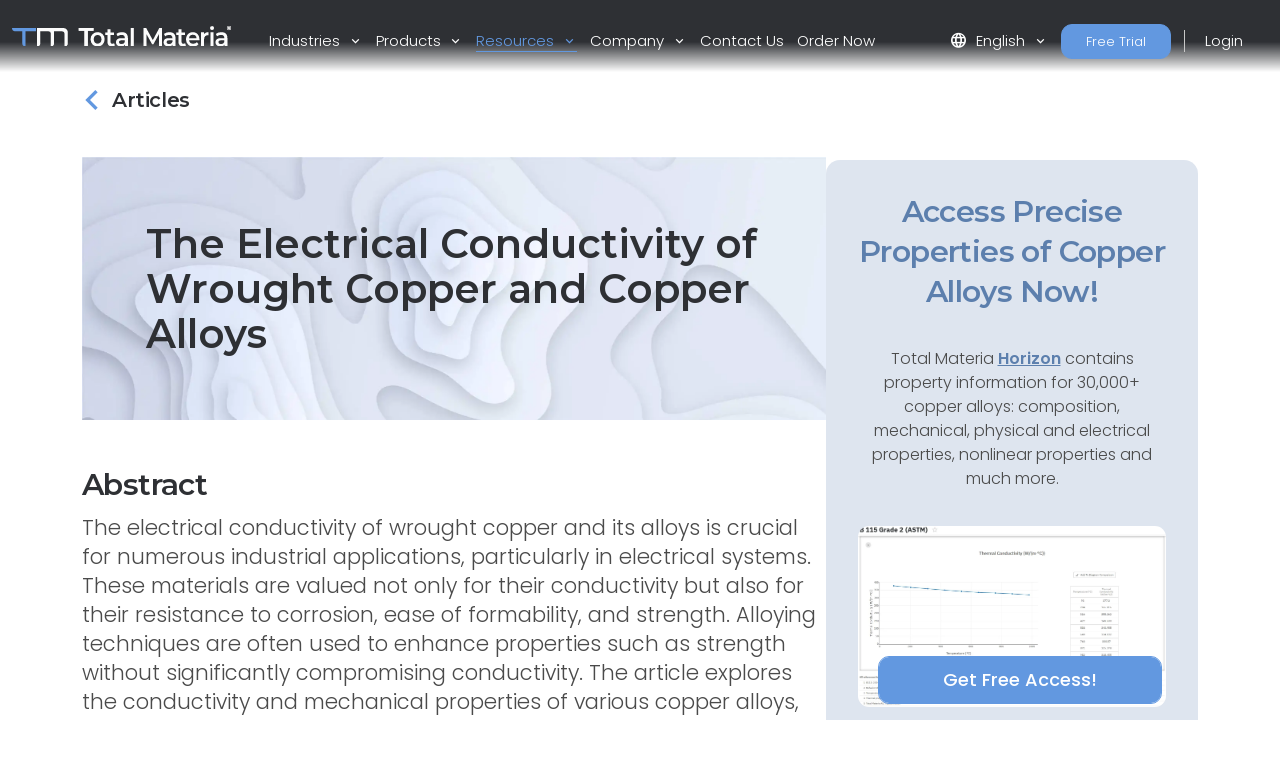

--- FILE ---
content_type: text/html; charset=utf-8
request_url: https://www.totalmateria.com/en-us/articles/electrical-conductivity-of-wrought-copper
body_size: 17083
content:
<!DOCTYPE html>
<head>
    <meta charset="UTF-8">
    <meta name="viewport" content="width=device-width, initial-scale=1, maximum-scale=1" />
    <link rel="apple-touch-icon" sizes="57x57" href="/img/favicon/totalmateria.ico/apple-icon-57x57.png" />
    <link rel="apple-touch-icon" sizes="60x60" href="/img/favicon/totalmateria.ico/apple-icon-60x60.png" />
    <link rel="apple-touch-icon" sizes="72x72" href="/img/favicon/totalmateria.ico/apple-icon-72x72.png" />
    <link rel="apple-touch-icon" sizes="76x76" href="/img/favicon/totalmateria.ico/apple-icon-76x76.png" />
    <link rel="apple-touch-icon" sizes="114x114" href="/img/favicon/totalmateria.ico/apple-icon-114x114.png" />
    <link rel="apple-touch-icon" sizes="120x120" href="/img/favicon/totalmateria.ico/apple-icon-120x120.png" />
    <link rel="apple-touch-icon" sizes="144x144" href="/img/favicon/greenline.ico/apple-icon-144x144.png" />
    <link rel="apple-touch-icon" sizes="152x152" href="/img/favicon/totalmateria.ico/apple-icon-152x152.png" />
    <link rel="apple-touch-icon" sizes="180x180" href="/img/favicon/totalmateria.ico/apple-icon-180x180.png" />
    <link rel="icon" type="image/png" sizes="192x192" href="/img/favicon/totalmateria.ico/android-icon-192x192.png" />
    <link rel="icon" type="image/png" sizes="32x32" href="/img/favicon/totalmateria.ico/favicon-32x32.png" />
    <link rel="icon" type="image/png" sizes="96x96" href="/img/favicon/totalmateria.ico/favicon-96x96.png" />
    <link rel="icon" type="image/png" sizes="16x16" href="/img/favicon/totalmateria.ico/favicon-16x16.png" />
    <link rel="manifest" href="/img/favicon/totalmateria.ico/manifest.json" />
    <title>electrical conductivity of wrought copper | Total Materia</title>
    <meta name="description" content="Explore the versatile uses of copper and its alloys, highlighting their key properties such as electrical conductivity, thermal conductivity, and strength. Discover how alloying can enhance these properties for various applications." />
        <meta name="keywords" content=" uses of copper, copper alloys, electrical conductivity, thermal conductivity, alloying." />
    <meta name="msapplication-TileColor" content="#ffffff" />
    <meta name="msapplication-TileImage" content="/img/favicon/totalmateria.ico/ms-icon-144x144.png" />
    <meta name="theme-color" content="#ffffff" />
    <link rel="preconnect" href="https://fonts.googleapis.com">
    <link rel="preconnect" crossorigin href="https://fonts.gstatic.com">
    <link rel="stylesheet" href="https://fonts.googleapis.com/css2?family=Material&#x2B;Symbols&#x2B;Outlined" />
    <link rel="stylesheet" href="https://fonts.googleapis.com/css2?family=Montserrat:wght@200;400;500;600;700&amp;family=Poppins:wght@300;400;500;600&amp;display=swap">
    <link rel="stylesheet" href="https://cdnjs.cloudflare.com/ajax/libs/font-awesome/6.1.0/css/all.min.css">
    <link rel="stylesheet" href="/css/font-awesome.css" />
    <link rel="stylesheet" href="/css/aos.css" />
    <link rel="stylesheet" href="/css/tm-icons.css" />
    <link rel="stylesheet" href="/css/theme.css" />
    <link rel="stylesheet" defer href="https://cdnjs.cloudflare.com/ajax/libs/magnific-popup.js/1.1.0/magnific-popup.min.css">
    <script defer src="https://cdnjs.cloudflare.com/ajax/libs/magnific-popup.js/1.1.0/jquery.magnific-popup.min.js"></script>
    <!-- Data Layer Implementation -->
    <script>
        window.dataLayer = window.dataLayer || [{
            page: {
                info: getCurrentPageInfo()
            }
        }];

        function getCurrentPageInfo() {
            const culture = "en-US";
            const env = "Production";
            const baseUrl = "https://www.totalmateria.com";
            const shouldUseDynamicValues = "False" === "True";

            let canonicalUrl = "";
            let canonicalPath = "";

            try {
                if (shouldUseDynamicValues) {
                    const currentUrl = window.location.href;
                    const urlParts = currentUrl.split('/');

                    const domainIndex = 2;
                    const pathStartIndex = domainIndex + 1;

                    urlParts[0] = 'https:';
                    urlParts[domainIndex] = 'www.totalmateria.com';

                    if (pathStartIndex < urlParts.length) {
                        urlParts[pathStartIndex] = 'en-us';
                    } else {
                        urlParts.push('en-us');
                    }

                    canonicalUrl = urlParts.join('/');
                    canonicalPath = '/' + urlParts.slice(pathStartIndex).join('/');
                } else {
                    canonicalUrl = "https://webapp-tm-website-us.azurewebsites.net/en-us/articles/electrical-conductivity-of-wrought-copper/";
                    if (canonicalUrl) {
                        const url = new URL(canonicalUrl);
                        const pathname = url.pathname;

                        canonicalUrl = baseUrl + pathname + url.search + url.hash;
                        const parts = pathname.split('/');
                        if (parts.length > 2 && parts[1].toLowerCase().includes('-')) {
                            canonicalPath = '/' + parts.slice(2).join('/');
                        }
                    }
                }
            } catch (e) {
                console.error('Error processing URL:', e);
            }

            return {
                language_version: culture,
                category_1: getPageCategory(),
                test_variant: getPageVariant(),
                canonical_url: canonicalUrl,
                canonical_path: canonicalPath,
                environment: env
            };
        }

        function getPageVariant() {
            const analyticsMarker = "";
            if (analyticsMarker && analyticsMarker !== "") {              
                return analyticsMarker;
            }
            const contentTypeAlias = "articlePage";
            const match = contentTypeAlias.toLowerCase().match(/v(\d+)$/);
            return match ? match[1] : "-";
        }

        function getPageCategory() {
            const choosePageType = "";
            const contentName = "articlePage";

            if (choosePageType && choosePageType !== "null") {
                return choosePageType;
            }
            return contentName === "home" ? "homepage" : contentName;
        }

        function getElementDetails(element, eventType) {
            const baseUrl = "https://www.totalmateria.com";
            let targetUrl = "";
            let isExternal = false;

            if (element.hasAttribute('href')) {
                targetUrl = element.href;
                isExternal = !targetUrl.includes(window.location.hostname);

                if (!isExternal) {
                    try {
                        const url = new URL(targetUrl);
                        targetUrl = baseUrl + url.pathname + url.search + url.hash;
                    } catch (e) {
                        console.error('Error processing URL:', e);
                    }
                }
            } else {

                try {
                    const currentUrl = new URL(window.location.href);
                    targetUrl = baseUrl + currentUrl.pathname + currentUrl.search + currentUrl.hash;
                    isExternal = false;

                    if (element.hasAttribute('data-url')) {
                        targetUrl = element.getAttribute('data-url');
                        isExternal = !targetUrl.includes(window.location.hostname);

                        if (!isExternal) {
                            const url = new URL(targetUrl);
                            targetUrl = baseUrl + url.pathname + url.search + url.hash;
                        }
                    }
                } catch (e) {
                    console.error('Error processing URL:', e);
                    targetUrl = window.location.href;
                }
            }

            const section = element.closest('header') ? 'header' :
                element.closest('footer') ? 'footer' :
                element.closest('nav') ? 'navigation' : 'content';

            const elementText = element.innerText.trim()
                .replace('arrow_right_alt', '')
                .replace('chevron_right', '')
                .replace('sync_alt', '')
                .trim() || element.getAttribute('aria-label') || 'Unknown';

            window.dataLayer.push({
                event: eventType,
                element: {
                    section: section,
                    CTA: elementText,
                    target_url: targetUrl,
                    element_id: element.id || '',
                    external_url: isExternal
                }
            });
        }

        function getValidationErrors(form) {
            const invalidFields = Array.from(form.querySelectorAll(':invalid'));
            return invalidFields.map(field => {
                const fieldName = field.name || field.id || 'unknown';
                return field.validity.valueMissing ? `${fieldName}_emp` : `${fieldName}_inc`;
            }).join('|');
        }

        function getFormName(form) {
            if (form.querySelector('input[type="password"]') ||
                form.id.includes('login') ||
                form.className.includes('login')) {
                return 'login form';
            }

            if (form.id.includes('register') ||
                form.className.includes('register') ||
                form.className.includes('registration')) {
                return 'registration form';
            }

            return form.getAttribute('name') || form.id || 'unknown form';
        }

        function handleClick(event) {
            const clickedElement = event.target.closest('a, button, [role="tab"], .tab');
            if (clickedElement) {
                if (clickedElement.matches('[role="tab"], .tab')) {
                    getElementDetails(clickedElement, 'tab_click');
                } else if (clickedElement.matches('a')) {
                    getElementDetails(clickedElement, 'link_click');
                } else if (clickedElement.matches('button')) {
                    getElementDetails(clickedElement, 'button_click');
                }
            }
        }

        document.addEventListener('DOMContentLoaded', function() {

            document.addEventListener('click', handleClick);

            document.addEventListener('click', function(event) {
                const target = event.target;
                if (target.matches('input, select:not(.select2-hidden-accessible), textarea')) {
                    const form = target.closest('form');
                    if (form) {
                        window.dataLayer.push({
                            event: 'form_interaction',
                            form: {
                                name: getFormName(form),
                                field_name: target.name || target.id || 'unknown'
                            }
                        });
                    }
                }
            });

            if (window.jQuery) {
                $(document).on('select2:select select2:unselect', function(event) {
                    const selectElement = event.target;
                    const form = selectElement.closest('form');

                    if (form) {
                        window.dataLayer.push({
                            event: 'form_interaction',
                            form: {
                                name: getFormName(form),
                                field_name: selectElement.name || selectElement.id || 'unknown'
                            }
                        });
                    }
                });
            }

            document.addEventListener('submit', function(event) {
                const form = event.target;
                if (form && form.tagName.toLowerCase() === 'form') {
                    const isValid = form.checkValidity();
                    const validationErrors = isValid ? '' : getValidationErrors(form);

                    window.dataLayer.push({
                        event: 'form_submit',
                        form: {
                            name: getFormName(form),
                            submit_status: isValid ? 'success' : 'error',
                            validation_errors: validationErrors
                        }
                    });
                }
            });
        });

        window.addEventListener('popstate', function() {
            window.dataLayer.push({
                page: {
                    info: getCurrentPageInfo()
                }
            });
        });

        const originalPushState = history.pushState;
        history.pushState = function() {
            originalPushState.apply(this, arguments);
            window.dataLayer.push({
                page: {
                    info: getCurrentPageInfo()
                }
            });
        };

        const originalReplaceState = history.replaceState;
        history.replaceState = function() {
            originalReplaceState.apply(this, arguments);
            window.dataLayer.push({
                page: {
                    info: getCurrentPageInfo()
                }
            });
        };
    </script>

    <script>
        (function (w, d, s, l, i) {
            w[l] = w[l] || []; w[l].push({
                'gtm.start':
                    new Date().getTime(), event: 'gtm.js'
            }); var f = d.getElementsByTagName(s)[0],
                j = d.createElement(s), dl = l != 'dataLayer' ? '&l=' + l : ''; j.async = true; j.src =
                    'https://www.googletagmanager.com/gtm.js?id=' + i + dl; f.parentNode.insertBefore(j, f);
        })(window, document, 'script', 'dataLayer', 'GTM-K2ZMC4GC');</script>
    <!-- End Google Tag Manager -->
    <script type="text/javascript">
        (function (c, l, a, r, i, t, y) {
            c[a] = c[a] || function () { (c[a].q = c[a].q || []).push(arguments) };
            t = l.createElement(r); t.async = 1; t.src = "https://www.clarity.ms/tag/" + i;
            y = l.getElementsByTagName(r)[0]; y.parentNode.insertBefore(t, y);
        })(window, document, "clarity", "script", "hyhqgr01zp");
    </script>

</head>
<script src="https://cdnjs.cloudflare.com/ajax/libs/jquery/3.6.1/jquery.min.js"></script>
<script>window.jQuery || document.write('<script src="/js/jquery.min.js"><\/script>')</script>
<script integrity="sha384-oBqDVmMz9ATKxIep9tiCxS/Z9fNfEXiDAYTujMAeBAsjFuCZSmKbSSUnQlmh/jp3" crossorigin="anonymous" src="https://cdn.jsdelivr.net/npm/@popperjs/core@2.11.6/dist/umd/popper.min.js"></script>
<script integrity="sha384-7VPbUDkoPSGFnVtYi0QogXtr74QeVeeIs99Qfg5YCF+TidwNdjvaKZX19NZ/e6oz" crossorigin="anonymous" src="https://cdn.jsdelivr.net/npm/bootstrap@5.2.1/dist/js/bootstrap.min.js"></script>
<script src="/js/slick.min.js"></script>
<script defer src="/js/aos.js"></script>
<script defer src="/js/custom.js"></script>
<script src="/js/pricing.js"></script>
    
<header id="header" class="fixed-top transparent">
    <nav class="navbar navbar-expand-xxl navbar-light gradient-blur-mask">
        <div class="container main-menu-container w-100 tm-main-menu-container" style="">
            <a href=/en-us/ class="logo" style="width:150px;">
                <picture class="logo">
                    <!-- Image for screens wider than 1400px -->
                    <source media="(min-width: 1400px)" srcset="/media/drrh1xqi/group-1.svg">
                    <!-- Image for screens between 740px and 1400px -->
                    <source media="(min-width: 740px)" srcset="/media/drrh1xqi/group-1.svg">
                    <!-- Default image for screens smaller than 740px -->
                    <img src="/media/vtkl3mzj/tm-logo-compact.webp" alt="TM Logo Compact (1)" class="negative ui">
                </picture>
            </a>
  <div class="d-flex ms-auto small-util-btns">
                <a class="nav-link order-link tff-small ms-auto me-3 tm-btn-transparent " id="bookAdemoSmall" aria-current="page" href="https://identity.totalmateria.com/en/register-free-trial" target="_blank">Free Trial</a>
                <a class="nav-link order-link tff-small ms-auto me-3 tm-btn-transparent " id="loginSmall" aria-current="page" target="_blank" href="https://identity.totalmateria.com/en/login" style="font-size: 16px;padding-left: 1rem; padding-right: 1rem;background-color:transparent;">Login</a>
            </div>
            <button class="navbar-toggler" type="button" data-bs-toggle="collapse" data-bs-target="#navbarToggler" aria-controls="navbarToggler" aria-expanded="false" aria-label="Toggle navigation">
                <span class="navbar-toggler-icon"></span>
            </button>           
            <div class="collapse navbar-collapse" id="navbarToggler">
                    <ul class="navbar-nav me-auto mx-xxl-auto mb-2 mb-lg-0 flex-grow-0">
                    <li class="nav-item dropdown">
                        <a class="nav-link dropdown-toggle " href="#" role="button" data-bs-toggle="dropdown" aria-expanded="false">
                            Industries
                        </a>
                        <div class="dropdown-menu solutions-menu">
                            <div class="container">
                                <div class="row">
                                    <div class="col-12 col-xxl-6 solution-divider menu-padding-80">
                                        <strong class="position-relative">Industries we Serve</strong>
                                        <div class="row">
                                                <div class="col-xxl-6">
                                                    <ul>
                                                            <li><a href="/en-us/academia-and-research/">Academia &amp; Research</a></li>
                                                            <li><a href="/en-us/aerospace-and-defense/">Aerospace &amp; Defense</a></li>
                                                            <li><a href="/en-us/energy-and-utilities/">Energy &amp; Utilities</a></li>
                                                            <li><a href="/en-us/healthcare/">Healthcare</a></li>
                                                            <li><a href="/en-us/heavy-industry/">Heavy Industry</a></li>
                                                    </ul>
                                                </div>
                                                    <div class="col-xxl-6">
                                                        <ul>
                                                                <li><a href="/en-us/high-tech/">High-Tech</a></li>
                                                                <li><a href="/en-us/inspection-and-analysis/">Inspection &amp; Analysis</a></li>
                                                                <li><a href="/en-us/marine-and-offshore/">Marine &amp; Offshore</a></li>
                                                                <li><a href="/en-us/materials-and-chemicals/">Materials &amp; Chemicals</a></li>
                                                                <li><a href="/en-us/transport-and-mobility/">Transport &amp; Mobility</a></li>
                                                        </ul>
                                                    </div>
                                        </div>
                                    </div>
                                    <div class="col-12 col-xxl-6 menu-padding-80">
                                        <strong class="position-relative">Industry Challenges</strong>
                                        <div class="row">
                                                <div class="col-xxl-6">
                                                    <ul>
                                                            <li><a href="/en-us/materials-data-management/">Materials Data Management</a></li>
                                                            <li><a href="/en-us/machine-learning-for-materials/">Machine Learning for Materials</a></li>
                                                            <li><a href="/en-us/reducing-carbon-footprint/">Reducing Carbon Footprint</a></li>
                                                            <li><a href="/en-us/navigating-material-compliance/">Navigating Material Compliance</a></li>
                                                            <li><a href="/en-us/supply-chain-complexities/">Supply Chain Complexities</a></li>
                                                    </ul>
                                                </div>
                                                    <div class="col-xxl-6">
                                                        <ul>
                                                                <li><a href="/en-us/referenced-material-data/">Referenced Material Data</a></li>
                                                                <li><a href="/en-us/material-selection/">Material Selection</a></li>
                                                                <li><a href="/en-us/material-identification/">Material Identification</a></li>
                                                        </ul>
                                                    </div>
                                        </div>
                                    </div>
                                </div>
                            </div>
                        </div>
                    </li>

                    <li class="nav-item dropdown">
                        <a class="nav-link dropdown-toggle " href="#" role="button" data-bs-toggle="dropdown" aria-expanded="false">
                            Products
                        </a>
                        <div class="dropdown-menu products-menu industries-menu">
                            <div class="container">
                                <div class="row">
                                    <div class="col-xxl-3 d-flex flex-column justify-content-between solution-divider menu-padding-80 products-menu-containers">
                                            <strong class="position-relative">Platform</strong>
                                            <ul class="tm-menu-products overview-pricing">
                                                    <li class="menu-item-pricing">
                                                        <a class="product-menu-item pricing-product-menu-item" href="/en-us/products/">
                                                            Platform Overview
                                                        </a>
                                                    </li>
                                                <li>
                                                        <a class="product-menu-item" href="/en-us/pricing/" >
                                                            Pricing
                                                    </a>
                                                </li>
                                            </ul>
                                    </div>
                                    <div class="col-xxl-9 menu-padding-80">
                                            <strong class="position-relative">Products</strong>
                                            <ul class="tm-menu-products" style="display:flex; flex-wrap:nowrap;">
                                                    <li style="display: inline-block;margin-right:1rem;">
                                                        <a class="product-menu-item" href="/en-us/horizon/">
                                                            <i class="prod-icon horizon-icon "></i>
                                                            Horizon
                                                        </a>
                                                    </li>
                                                    <li style="display: inline-block;margin-right:1rem;">
                                                        <a class="product-menu-item" href="/en-us/integrator/">
                                                            <i class="prod-icon integrator-icon "></i>
                                                            Integrator
                                                        </a>
                                                    </li>
                                                    <li style="display: inline-block;margin-right:1rem;">
                                                        <a class="product-menu-item" href="/en-us/predictor/">
                                                            <i class="prod-icon predictor-icon "></i>
                                                            Predictor
                                                        </a>
                                                    </li>
                                                    <li style="display: inline-block;margin-right:1rem;">
                                                        <a class="product-menu-item" href="/en-us/green-line/">
                                                            <i class="prod-icon green-line-icon "></i>
                                                            Green Line
                                                        </a>
                                                    </li>
                                            </ul>
                                    </div>
                                </div>
                            </div>
                        </div>
                    </li>

                    <li class="nav-item dropdown">
                        <a class="nav-link dropdown-toggle active" href="#" role="button" data-bs-toggle="dropdown" aria-expanded="false">
                            Resources
                        </a>
                        <div class="dropdown-menu resources-menu">
                            <div class="container">
                                <div class="row menu-padding-80">
                                    <div class="col-12 col-lg-3">

                                                <strong class="title">Learn</strong>
                                                <ul>
                                                            <li><a href=/en-us/articles/>Articles</a></li>
                                                            <li><a href=/en-us/customer-stories/>Customer Stories</a></li>
                                                            <li><a href=/en-us/material-basics-properties/>Material Basics</a></li>
                                                            <li><a href=/en-us/documentation/>Documentation</a></li>
                                                            <li><a href=/en-us/news-and-events/>News And Events</a></li>
                                                            <li><a href=/en-us/faq/>FAQs</a></li>
                                                </ul>
                                    </div>
                                            <div class="col-12 col-lg-4">
                                                <a href=/en-us/guided-tours/ class="resources-title-link">
                                                    <strong class="position-relative">Guided Tours</strong>
                                                    <br>
                                                    <u>View All</u>
                                                </a>
                                                        <div class="resources-articles-menu">
                                                            <a href="/en-us/watch-now-page/?watchNowTypeKey=ad099bf3-26d6-4282-a0c8-4f89ec054fb5&amp;cardId=9aacdad2-1bae-4531-ae2e-623ced0514e0&amp;watchNowChildsType=gudiedToursPageCard" class="resource-link">
                                                                <div class="row align-items-end">
                                                                    <div class="col-12 col-lg-auto">
                                                                        <figure class="article-image zoom">
                                                                            <img src=/media/mt5pkbgb/co2-video-cover.webp alt="Co2 Video Cover" style="max-width:100px;" />
                                                                        </figure>
                                                                    </div>
                                                                    <div class="col-12 col-lg-auto my-auto">
                                                                        <span>Carbon Footprint</span>
                                                                    </div>
                                                                </div>
                                                            </a>
                                                        </div>
                                                        <div class="resources-articles-menu">
                                                            <a href="/en-us/watch-now-page/?watchNowTypeKey=ad099bf3-26d6-4282-a0c8-4f89ec054fb5&amp;cardId=e83f9767-92f5-410c-aab2-604649af9fbb&amp;watchNowChildsType=gudiedToursPageCard" class="resource-link">
                                                                <div class="row align-items-end">
                                                                    <div class="col-12 col-lg-auto">
                                                                        <figure class="article-image zoom">
                                                                            <img src=/media/hdqj4vqo/horizon-video-cover.webp alt="Horizon Video Cover" style="max-width:100px;" />
                                                                        </figure>
                                                                    </div>
                                                                    <div class="col-12 col-lg-auto my-auto">
                                                                        <span>Mechanical Properties</span>
                                                                    </div>
                                                                </div>
                                                            </a>
                                                        </div>
                                            </div>
                                            <div class="col-12 col-lg-4">
                                                <a href=/en-us/webinars-recordings/ class="resources-title-link">
                                                    <strong class="position-relative">Webinars</strong>
                                                    <br>
                                                    <u>View All</u>
                                                </a>
                                                        <div class="resources-articles-menu">
                                                            <a href="/en-us/watch-now-page/?watchNowTypeKey=4a1f89c8-34a0-446c-8c2f-4676ea341283&amp;cardId=2e476af0-edbc-4cc0-9292-ec53c1cde177&amp;watchNowChildsType=webinarsPageCard" class="resource-link">
                                                                <div class="row align-items-end">
                                                                    <div class="col-12 col-lg-auto">
                                                                        <figure class="article-image zoom">
                                                                            <img src=/media/ik5hude3/global-webinar-header.jpg alt="Global Webinar Header" style="max-width:100px;" />
                                                                        </figure>
                                                                    </div>
                                                                    <div class="col-12 col-lg-auto my-auto">
                                                                        <span>General Total Materia Webinar</span>
                                                                    </div>
                                                                </div>
                                                            </a>
                                                        </div>
                                                        <div class="resources-articles-menu">
                                                            <a href="/en-us/watch-now-page/?watchNowTypeKey=4a1f89c8-34a0-446c-8c2f-4676ea341283&amp;cardId=5b49b1ef-2902-4ca8-9f92-56a8825b52a6&amp;watchNowChildsType=webinarsPageCard" class="resource-link">
                                                                <div class="row align-items-end">
                                                                    <div class="col-12 col-lg-auto">
                                                                        <figure class="article-image zoom">
                                                                            <img src=/media/2i5fgnju/green-line-webinar-header.jpg alt="Green Line Webinar Header" style="max-width:100px;" />
                                                                        </figure>
                                                                    </div>
                                                                    <div class="col-12 col-lg-auto my-auto">
                                                                        <span>Green Line Webinar</span>
                                                                    </div>
                                                                </div>
                                                            </a>
                                                        </div>
                                            </div>
                                </div>
                            </div>
                        </div>
                    </li>
                  

                    <li class="nav-item dropdown">
                        <a class="nav-link dropdown-toggle " href="#" role="button" data-bs-toggle="dropdown" aria-expanded="false">
                            Company
                        </a>
                        <div class="dropdown-menu products-menu tm-company-menu industries-menu">
                            <div class="container">
                                <div class="row ">
                                    <div class="col-auto menu-padding-80 w-100">
                                        <strong> Company</strong>
                                            <ul class="d-flex company-menu justify-content-between">
                                                    <li>
                                                        <a class="position-relative" href=/en-us/about-us/>About Us</a>
                                                    </li>
                                                    <li>
                                                        <a class="position-relative" href=/en-us/trust-and-security/>Trust and Security</a>
                                                    </li>
                                                    <li>
                                                        <a class="position-relative" href=/en-us/partners/>Partners</a>
                                                    </li>
                                                    <li>
                                                        <a class="position-relative" href=/en-us/customers/>Customers</a>
                                                    </li>
                                                    <li>
                                                        <a class="position-relative" href=/en-us/locations/>Locations</a>
                                                    </li>
                                            </ul>
                                    </div>
                                </div>
                            </div>
                        </div>
                    </li>
                    <li class="nav-item">
                        <a class="nav-link " href=/en-us/contact-us/ aria-disabled="true">Contact Us</a>
                    </li>
                        <li class="nav-item">
                            <a class="nav-link " href=/en-us/order-now/ aria-disabled="true">Order Now</a>
                        </li>
                </ul>
                    <ul class="navbar-nav me-auto mb-2 mb-lg-0 flex-grow-0 mx-xxl-auto" style=" ">
                        <li class="nav-item dropdown" style="">
                            <a class="nav-link dropdown-toggle" href="#" role="button" data-bs-toggle="dropdown" aria-expanded="false">
                                <span class="material-symbols-outlined">language</span>English
                            </a>
                            <div class="dropdown-menu languages-menu">
                                <div class="lng-label">
                                    <strong class="lang-title">CHOOSE LANGUAGE</strong>
                                </div>
                                <ul>
                                                        <li class="current language-selector" data-lang="en-us ">
                                                            <a href="/en-us/articles/electrical-conductivity-of-wrought-copper/">English</a>
                                                        </li>
                                                        <li class="language-selector" data-lang="de ">
                                                            <a href="/de/articles/electrical-conductivity-of-wrought-copper/">Deutsch</a>
                                                        </li>
                                                        <li class="language-selector" data-lang="fr ">
                                                            <a href="/fr/articles/electrical-conductivity-of-wrought-copper/">Fran&#xE7;ais</a>
                                                        </li>
                                                        <li class="language-selector" data-lang="it ">
                                                            <a href="/it/articles/electrical-conductivity-of-wrought-copper/">Italiano</a>
                                                        </li>
                                                        <li class="language-selector" data-lang="es ">
                                                            <a href="/es/articles/electrical-conductivity-of-wrought-copper/">Espa&#xF1;ol</a>
                                                        </li>
                                                        <li class="language-selector" data-lang="pt ">
                                                            <a href="/pt/articles/electrical-conductivity-of-wrought-copper/">Portugu&#xEA;s</a>
                                                        </li>
                                                        <li class="language-selector" data-lang="pl ">
                                                            <a href="/pl/articles/electrical-conductivity-of-wrought-copper/">Polski</a>
                                                        </li>
                                                        <li class="language-selector" data-lang="tr ">
                                                            <a href="/tr/articles/electrical-conductivity-of-wrought-copper/">T&#xFC;rk&#xE7;e</a>
                                                        </li>
                                                        <li class="language-selector" data-lang="ru ">
                                                            <a href="/ru/articles/electrical-conductivity-of-wrought-copper/">&#x420;&#x443;&#x441;&#x441;&#x43A;&#x438;&#x439;</a>
                                                        </li>
                                                        <li class="language-selector" data-lang="ja ">
                                                            <a href="/ja/articles/electrical-conductivity-of-wrought-copper/">&#x65E5;&#x672C;&#x8A9E;</a>
                                                        </li>
                                                        <li class="language-selector" data-lang="zh ">
                                                            <a href="/zh/articles/electrical-conductivity-of-wrought-copper/">&#x4E2D;&#x6587;</a>
                                                        </li>
                                </ul>
                            </div>
                        </li>
                            <li class="nav-item">
                                <a class="nav-link order-link mt-xxl-0 mt-3 tm-btn-transparent " id="bookAdemo" aria-current="page" href="https://identity.totalmateria.com/en/register-free-trial" target="_blank">Free Trial</a>
                            </li>
                            <li class="nav-item me-xxl-0">
                                <a class="nav-link login-link" target="_blank" href="https://identity.totalmateria.com/en/login">Login</a>
                            </li>
                    </ul>
               
                 </div>
        </div>
    </nav>
</header>
    <html dir="ltr" lang="en">
<body class="article">
    <noscript>
    <iframe src="https://www.googletagmanager.com/ns.html?id=GTM-K2ZMC4GC"
            height="0" width="0" style="display:none;visibility:hidden"></iframe>
</noscript>
    <section class="article-top">
        <div class="container article-sidebar-cta">
            <div class="flex-2">
                <div class="text-left articles-panel">
                    <ol class="breadcrumbs" itemscope itemtype="https://schema.org/BreadcrumbList">
                                <li itemprop="itemListElement" itemscope itemtype="https://schema.org/ListItem">
                                    <a itemprop="item" class="d-flex" href=/en-us/articles/>
                                        <span class="material-symbols-outlined back-articles" style="margin-left:-10px !important;">chevron_left</span> <span itemprop="name" class="category-title d-flex align-items-center">Articles</span>
                                    </a>
                                </li>
                    </ol>
                </div>
                <div class="row">
                    <div class="col-12">
                        <h1 class="article-title" style="background-image:url(/media/lwofqcgg/article-banner.webp);" itemprop="name">The Electrical Conductivity of Wrought Copper and Copper Alloys</h1>
                        <div>
                            <div class="intro-text" itemprop="abstract">
                                <h2>Abstract</h2>
                                <p><p>The electrical conductivity of wrought copper and its alloys is crucial for numerous industrial applications, particularly in electrical systems. These materials are valued not only for their conductivity but also for their resistance to corrosion, ease of formability, and strength. Alloying techniques are often used to enhance properties such as strength without significantly compromising conductivity. The article explores the conductivity and mechanical properties of various copper alloys, including electrolytic tough pitch copper, chromium copper, and beryllium copper, and discusses their suitability for different applications based on conductivity, machinability, and resistance to environmental factors.</p></p>
                            </div>
                            <hr />
                            <h2>Introduction to the Electrical Conductivity of Copper and Copper Alloys</h2>
<p>The key properties of copper and copper alloys, which determine their applications, include electrical conductivity, thermal conductivity, corrosion resistance, machinability, fatigue resistance, malleability, formability, and strength. In addition, copper's attractive color, nonmagnetic nature, and ease of finishing (through plating or lacquering) make it a versatile material. Copper is also easily welded, brazed, and soldered, adding to its utility in various industries.</p>
<h2>Key Properties of Copper and Copper Alloys</h2>
<p>When improving certain properties, especially strength, without compromising other important characteristics, alloying often provides the solution. Common commercial materials such as brass, bronze, copper-nickel alloys, and special bronzes are designed to enhance these properties while maintaining copper's fundamental benefits.<br><br>The electrical conductivity of copper is its most significant property, particularly in electrical applications. Copper's high conductivity is combined with its resistance to corrosion and its ease of formability. Even with very high conductivity, a material that is difficult to draw or fabricate easily or is prone to corrosion would be unsuitable for the electrical industry.</p>
<h2>Impact of Alloying on Copper's Conductivity and Strength</h2>
<p>Electrolytic tough pitch copper (ETP) is the preferred material for current-carrying components, with conductivity of 101% IACS (International Annealed Copper Standard) in the soft temper and a tensile strength of 220 MPa. In spring-rolled temper, the conductivity drops to 97%, but the tensile strength rises to 345 to 380 MPa. When exposed to temperatures above 200°C, ETP copper softens, reducing tensile strength to 240-300 MPa.<br><br>Silver-bearing copper alloys, such as silver-bearing tough pitch copper, resist softening up to around 340°C, making them suitable for highly stressed components like turbo generator windings and high-speed commutators.</p>
<h2>Applications of Copper and Copper Alloys in Electrical Systems</h2>
<p>Copper alloys are indispensable in the electrical industry due to their excellent conductivity and other beneficial properties, such as machinability and corrosion resistance. Electrolytic tough pitch copper is preferred for conductors, while chromium copper and beryllium copper are used in applications requiring higher tensile strength. These alloys are essential for electrical systems, from power transmission cables to electronic components.</p>
<h2>Common Copper Alloys and Their Electrical Conductivity</h2>
<p>Table 1 provides the nominal compositions of various wrought copper materials, including electrolytic tough pitch copper (ETP), phosphorized copper, oxygen-free copper, and several others. The corresponding electrical conductivity of these alloys is shown in Table 2, highlighting how alloying affects the material's performance in electrical applications.</p>
<p><strong>Table 1.</strong> Nominal composition of Wrought Copper Materials</p>
<table border="1" width="100%" class="styled-table" style="border-collapse: collapse; width: 100%; border-width: 2px; height: 286px;">
<tbody>
<tr valign="Middle" style="background-color: #012935; color: #ffffff;">
<td width="45%" style="text-align: left; border-color: #ffffff;"><strong>Alloy</strong></td>
<td width="55%" style="text-align: left; border-color: #ffffff;"><strong>Composition</strong></td>
</tr>
<tr style="background-color: #d7dde1;">
<td colspan="2" style="text-align: left;"><strong>Coppers</strong></td>
</tr>
<tr style="background-color: #ffffff;">
<td style="text-align: left;">Electrolytic tough pitch (ETP)</td>
<td style="text-align: left;">99.90 Cu - 0.04 O</td>
</tr>
<tr style="background-color: #ffffff;">
<td style="text-align: left;">Phosphorized. high residual phosphorus (DHP)</td>
<td style="text-align: left;">99.90 Cu - 0.02 P</td>
</tr>
<tr style="background-color: #ffffff;">
<td style="text-align: left;">Phosphorized, low residual phosphorus (DLP)</td>
<td style="text-align: left;">99.90 Cu - 0.005 P</td>
</tr>
<tr style="background-color: #ffffff;">
<td style="text-align: left;">Lake</td>
<td style="text-align: left;">Cu - 8 oz/t Ag</td>
</tr>
<tr style="background-color: #ffffff;">
<td style="text-align: left;">Silver-bearing (10-15)</td>
<td style="text-align: left;">Cu - 10 to 15 oz/t Ag</td>
</tr>
<tr style="background-color: #ffffff;">
<td style="text-align: left;">Sliver-bearing (25-30)</td>
<td style="text-align: left;">Cu - 25 to 30 oz/t Ag</td>
</tr>
<tr style="background-color: #ffffff;">
<td style="text-align: left;">Oxygen-free (OF) (no residual deoxidants)</td>
<td style="text-align: left;">99.92 Cu (min)</td>
</tr>
<tr style="background-color: #ffffff;">
<td style="text-align: left;">Free-cutting</td>
<td style="text-align: left;">99Cu - 1 Pb</td>
</tr>
<tr style="background-color: #ffffff;">
<td style="text-align: left;">Free-cutting</td>
<td style="text-align: left;">99.5 Cu - 0.5 Te</td>
</tr>
<tr style="background-color: #ffffff;">
<td style="text-align: left;">Free-cutting</td>
<td style="text-align: left;">99.4 Cu - 0.6 Se</td>
</tr>
<tr style="background-color: #ffffff;">
<td style="text-align: left;">Chromium copper (heat treatable)</td>
<td style="text-align: left;">Cu+Cr and Ag or Zn</td>
</tr>
<tr style="background-color: #ffffff;">
<td style="text-align: left;">Cadmium copper</td>
<td style="text-align: left;">99 Cu - 1 Cd</td>
</tr>
<tr style="background-color: #ffffff;">
<td style="text-align: left;">Tellurium-nickel copper (heat treatable)</td>
<td style="text-align: left;">98.4 Cu - 1.1 Ni - 0.5 Te</td>
</tr>
<tr style="background-color: #ffffff;">
<td style="text-align: left;">Beryllium copper (heat treatable)</td>
<td style="text-align: left;">Cu - 2 Be - 0.25 Co or 0.35 Ni</td>
</tr>
<tr style="background-color: #d7dde1;">
<td colspan="2" style="text-align: left;"><strong>Plain Brasses</strong></td>
</tr>
<tr style="background-color: #ffffff;">
<td style="text-align: left;">Gliding %</td>
<td style="text-align: left;">95 Cu - 5 Zn</td>
</tr>
<tr style="background-color: #ffffff;">
<td style="text-align: left;">Commercial bronze 90%</td>
<td style="text-align: left;">90 Cu - 10 Zn</td>
</tr>
<tr style="background-color: #ffffff;">
<td style="text-align: left;">Red brass 85%</td>
<td style="text-align: left;">85 Cu - 15 Zn</td>
</tr>
<tr style="background-color: #ffffff;">
<td style="text-align: left;">Low brass 80%</td>
<td style="text-align: left;">80 Cu - 20 Zn</td>
</tr>
<tr style="background-color: #ffffff;">
<td style="text-align: left;">Cartridge brass 70%</td>
<td style="text-align: left;">70 Cu - 30 Zn</td>
</tr>
<tr style="background-color: #ffffff;">
<td style="text-align: left;">Yellow brass 65%</td>
<td style="text-align: left;">65 Cu - 35 Zn</td>
</tr>
<tr style="background-color: #ffffff;">
<td style="text-align: left;">Muntz metal</td>
<td style="text-align: left;">60 Cu - 40 Zn</td>
</tr>
<tr style="background-color: #d7dde1;">
<td colspan="2" style="text-align: left;"><strong>Free-Cutting Brasses</strong></td>
</tr>
<tr style="background-color: #ffffff;">
<td style="text-align: left;">Leaded commercial bronze (rod)</td>
<td style="text-align: left;">89 Cu - 9.25 Zn - 1.75 Pb</td>
</tr>
<tr style="background-color: #ffffff;">
<td style="text-align: left;">Leaded brass strip (B121-3)</td>
<td style="text-align: left;">65 Cu - 34 Zn - 1 Pb</td>
</tr>
<tr style="background-color: #ffffff;">
<td style="text-align: left;">Leaded brass strip (B121-5)</td>
<td style="text-align: left;">65 Cu - 33 Zn - 2 Pb</td>
</tr>
<tr style="background-color: #ffffff;">
<td style="text-align: left;">Leaded brass tube (B135-3)</td>
<td style="text-align: left;">66 Cu - 33.5 Zn - 0.5 Pb</td>
</tr>
<tr style="background-color: #ffffff;">
<td style="text-align: left;">Leaded brass tube (B135-4)</td>
<td style="text-align: left;">66 Cu - 32.4 Zn - 1.6 Pb</td>
</tr>
<tr style="background-color: #ffffff;">
<td style="text-align: left;">Medium-leaded brass rod</td>
<td style="text-align: left;">64.5 Cu - 34.5 Zn - 1 Pb</td>
</tr>
<tr style="background-color: #ffffff;">
<td style="text-align: left;">High-leaded brass rod</td>
<td style="text-align: left;">62.5 Cu - 35.75 Zn - 1.75 Pb</td>
</tr>
<tr style="background-color: #ffffff;">
<td style="text-align: left;">Free-cutting brass rod (B16)</td>
<td style="text-align: left;">61.5 Cu - 35.5 Zn - 3 Pb</td>
</tr>
<tr style="background-color: #ffffff;">
<td style="text-align: left;">Forging brass</td>
<td style="text-align: left;">60 Cu - 38 Zn - 2 Pb</td>
</tr>
<tr style="background-color: #ffffff;">
<td style="text-align: left;">Architectural bronze</td>
<td style="text-align: left;">57 Cu - 40 Zn - 3 Pb</td>
</tr>
<tr style="background-color: #d7dde1;">
<td colspan="2" style="text-align: left;"><strong>Miscellaneous Brasses</strong></td>
</tr>
<tr style="background-color: #ffffff;">
<td style="text-align: left;">Admiralty (inhibited)</td>
<td style="text-align: left;">71 Cu - 28 Zn -1 Sn</td>
</tr>
<tr style="background-color: #ffffff;">
<td style="text-align: left;">Naval brass</td>
<td style="text-align: left;">60 Cu - 39.25 Zn - 0.75 Sn</td>
</tr>
<tr style="background-color: #ffffff;">
<td style="text-align: left;">Leaded naval brass</td>
<td style="text-align: left;">60 Cu - 37.5 Zn - 1.75 Pb - 0.75 Sn</td>
</tr>
<tr style="background-color: #ffffff;">
<td style="text-align: left;">Aluminum brass (inhibited)</td>
<td style="text-align: left;">76 Cu - 22 Zn - 2 Al</td>
</tr>
<tr style="background-color: #ffffff;">
<td style="text-align: left;">Manganese brass</td>
<td style="text-align: left;">70 Cu - 28.7 Zn - 1.3 Mn</td>
</tr>
<tr style="background-color: #ffffff;">
<td style="text-align: left;">Manganese bronze rod A (B138)</td>
<td style="text-align: left;">58.5 Cu - 39 Zn - 1.4 Fe - 1 Sn - 0.1 Mn</td>
</tr>
<tr style="background-color: #ffffff;">
<td style="text-align: left;">Manganese bronze rod B (B138)</td>
<td style="text-align: left;">65.5 Cu - 23.3 Zn - 4.5 Al - 3.7 Mn - 3 Fe</td>
</tr>
<tr style="background-color: #d7dde1;">
<td colspan="2" style="text-align: left;"><strong>Phosphor Bronzes</strong></td>
</tr>
<tr style="background-color: #ffffff;">
<td style="text-align: left;">Grade A</td>
<td style="text-align: left;">95 Cu - 5 Sn</td>
</tr>
<tr style="background-color: #ffffff;">
<td style="text-align: left;">Grade B (rod, B139, alloy B1)</td>
<td style="text-align: left;">94 Cu - 5 Sn - 1 Pb</td>
</tr>
<tr style="background-color: #ffffff;">
<td style="text-align: left;">Grade C</td>
<td style="text-align: left;">92 Cu - 8 Sn</td>
</tr>
<tr style="background-color: #ffffff;">
<td style="text-align: left;">Grade D</td>
<td style="text-align: left;">90 Cu - 10 Sn</td>
</tr>
<tr style="background-color: #ffffff;">
<td style="text-align: left;">Grade E</td>
<td style="text-align: left;">98.75 Cu - 1.25 Sn</td>
</tr>
<tr style="background-color: #ffffff;">
<td style="text-align: left;">444 bronze rod (B139, alloy B2)</td>
<td style="text-align: left;">88 Cu - 4 Zn - 4 Sn - 4 Pb</td>
</tr>
<tr style="background-color: #d7dde1;">
<td colspan="2" style="text-align: left;"><strong>Miscellaneous Bronzes</strong></td>
</tr>
<tr style="background-color: #ffffff;">
<td style="text-align: left;">Silicon bronze A</td>
<td style="text-align: left;">Cu - 3 Si - 1 Mn</td>
</tr>
<tr style="background-color: #ffffff;">
<td style="text-align: left;">Silicon bronze B</td>
<td style="text-align: left;">Cu - 1.75 Si - 0.3 Mn</td>
</tr>
<tr style="background-color: #ffffff;">
<td style="text-align: left;">Aluminum bronze, 5%</td>
<td style="text-align: left;">95Cu - 5 Al</td>
</tr>
<tr style="background-color: #ffffff;">
<td style="text-align: left;">Aluminum bronze, 7%</td>
<td style="text-align: left;">91 Cu - 7 Al - 2 Fe</td>
</tr>
<tr style="background-color: #ffffff;">
<td style="text-align: left;">Aluminum bronze, 10%</td>
<td style="text-align: left;">Cu - 9.5 Al</td>
</tr>
<tr style="background-color: #ffffff;">
<td style="text-align: left;">Aluminum-silicon bronze</td>
<td style="text-align: left;">91 Cu - 7 Al - 2 Si</td>
</tr>
<tr style="background-color: #d7dde1;">
<td colspan="2" style="text-align: left;"><strong>Nickel-Containing Alloys</strong></td>
</tr>
<tr style="background-color: #ffffff;">
<td style="text-align: left;">Cupro-nickel, 10%</td>
<td style="text-align: left;">88.5 Cu - 10 Ni - 1.5 Fe</td>
</tr>
<tr style="background-color: #ffffff;">
<td style="text-align: left;">Cupro-nickel, 30%</td>
<td style="text-align: left;">69.5 Cu - 30 Ni - 0.5 Fe</td>
</tr>
<tr style="background-color: #ffffff;">
<td style="text-align: left;">Nickel silver A</td>
<td style="text-align: left;">65 Cu - 17 Zn - 18 Ni</td>
</tr>
<tr style="background-color: #ffffff;">
<td style="text-align: left;">Nickel silver B</td>
<td style="text-align: left;">55 Cu - 27 Zn - 18 Ni</td>
</tr>
<tr style="background-color: #ffffff;">
<td style="text-align: left;">Leaded nickel silver rod (B151)</td>
<td style="text-align: left;">62 Cu - 19 Zn - 18 N - 1 Pb</td>
</tr>
</tbody>
</table>
<p></p>
<p><strong>Table 2.</strong> Comparative Electrical Conductivity of Wrought Copper Materials</p>
<table border="1" width="100%" class="styled-table" style="border-collapse: collapse; width: 100%; border-width: 2px; height: 286px;">
<tbody>
<tr valign="Middle" style="background-color: #012935; color: #ffffff;">
<td width="45%" style="text-align: left; border-color: #ffffff;"><strong>Alloy</strong></td>
<td width="55%" style="text-align: left; border-color: #ffffff;"><strong>% IACS</strong></td>
</tr>
<tr style="background-color: #d7dde1;">
<td colspan="2" style="text-align: left;"><strong>Coppers</strong></td>
</tr>
<tr style="background-color: #ffffff;">
<td style="text-align: left;">Electrolytic (ETP)</td>
<td align="center" style="text-align: left;">101</td>
</tr>
<tr style="background-color: #ffffff;">
<td style="text-align: left;">Silver-bearing, 8 oz/t</td>
<td align="center" style="text-align: left;">101</td>
</tr>
<tr style="background-color: #ffffff;">
<td style="text-align: left;">Silver-bearing, 10 to 15 oz/t</td>
<td align="center" style="text-align: left;">101</td>
</tr>
<tr style="background-color: #ffffff;">
<td style="text-align: left;">Silver-bearing, 25 to 30 oz/t</td>
<td align="center" style="text-align: left;">101</td>
</tr>
<tr style="background-color: #ffffff;">
<td style="text-align: left;">Oxygen-free (OF)</td>
<td align="center" style="text-align: left;">101</td>
</tr>
<tr style="background-color: #ffffff;">
<td style="text-align: left;">Phosphorized (DLP)</td>
<td align="center" style="text-align: left;">97 to 100</td>
</tr>
<tr style="background-color: #ffffff;">
<td style="text-align: left;">Free-cutting (S, Te or Pb)</td>
<td align="center" style="text-align: left;">90 to 98</td>
</tr>
<tr style="background-color: #ffffff;">
<td style="text-align: left;">Chromium coppers</td>
<td align="center" style="text-align: left;">80 to 90</td>
</tr>
<tr style="background-color: #ffffff;">
<td style="text-align: left;">Phosphorized (DHP)</td>
<td align="center" style="text-align: left;">80 to 90</td>
</tr>
<tr style="background-color: #ffffff;">
<td style="text-align: left;">Cadmium copper (1%)</td>
<td align="center" style="text-align: left;">80 to 90</td>
</tr>
<tr style="background-color: #ffffff;">
<td style="text-align: left;">Tellurium-nickel copper</td>
<td align="center" style="text-align: left;">50</td>
</tr>
<tr style="background-color: #d7dde1;">
<td colspan="2" style="text-align: left;"><strong>Copper Alloys</strong></td>
</tr>
<tr style="background-color: #ffffff;">
<td style="text-align: left;">Brasses</td>
<td align="center" style="text-align: left;">25 to 50</td>
</tr>
<tr style="background-color: #ffffff;">
<td style="text-align: left;">Phosphor bronze E</td>
<td align="center" style="text-align: left;">25 to 50</td>
</tr>
<tr style="background-color: #ffffff;">
<td style="text-align: left;">Naval brass</td>
<td align="center" style="text-align: left;">25 to 50</td>
</tr>
<tr style="background-color: #ffffff;">
<td style="text-align: left;">Admiralty</td>
<td align="center" style="text-align: left;">25 to 50</td>
</tr>
<tr style="background-color: #ffffff;">
<td style="text-align: left;">Phosphor bronze A, C, D</td>
<td align="center" style="text-align: left;">10 to 20</td>
</tr>
<tr style="background-color: #ffffff;">
<td style="text-align: left;">Aluminum bronze, 5%</td>
<td align="center" style="text-align: left;">10 to 20</td>
</tr>
<tr style="background-color: #ffffff;">
<td style="text-align: left;">Silicon bronze B</td>
<td align="center" style="text-align: left;">10 to 20</td>
</tr>
<tr style="background-color: #ffffff;">
<td style="text-align: left;">Beryllium copper</td>
<td align="center" style="text-align: left;">10 to 20</td>
</tr>
<tr style="background-color: #ffffff;">
<td style="text-align: left;">Cupro-nickel, 30%</td>
<td align="center" style="text-align: left;">5 to 15</td>
</tr>
<tr style="background-color: #ffffff;">
<td style="text-align: left;">Nickel silver</td>
<td align="center" style="text-align: left;">5 to 15</td>
</tr>
<tr style="background-color: #ffffff;">
<td style="text-align: left;">Aluminum bronze (over 5% Al)</td>
<td align="center" style="text-align: left;">5 to 15</td>
</tr>
<tr style="background-color: #ffffff;">
<td style="text-align: left;">Silicon bronze A</td>
<td align="center" style="text-align: left;">5 to 15</td>
</tr>
</tbody>
</table>
<h2>Conclusion</h2>
<p>The selection of copper or its alloys depends on the required balance between electrical conductivity, mechanical strength, and other physical properties. By understanding the conductive properties and alloy compositions, manufacturers can select the optimal material for specific applications in industries like telecommunications, power generation, and electronics.</p>
<p></p>
                        </div>
                    </div>
                    <div class="col-12 mb-4">
                        <span style="font-style:italic">July, 2003</span>
                    </div>
                </div>
                <div class="content-network">
                </div>
            </div>
            <div class="promo-article-bar" id="referenceElement">
<div class="promo-sidebar-background">
    <section class="tm-mat-promo promo-sidebar-margin-2">
        <h2 style="text-align: center;">
                <a href="https://identity.totalmateria.com/en/register-free-trial?origin=Article" class="promo-sidebar-articles-title">
                    Access Precise Properties of Copper Alloys Now!
                </a>
        </h2>
        
        <p class="mt-3 optimal-br">
            <p class="text-center">Total Materia <a href="/en-us/horizon/" title="Horizon"><strong>Horizon</strong></a> contains property information for 30,000+ copper alloys: composition, mechanical, physical and electrical properties, nonlinear properties and much more.</p>
        </p>

            <img src="/media/mirlprsq/b115-grade-2-astm-graph.webp"
                 class="img-card-holder my-3 mx-auto d-block promo-sidebar-articles-thumbnail img-fluid"
                 alt="Access Precise Properties of Copper Alloys Now!"
                 data-modal-image="/media/mirlprsq/b115-grade-2-astm-graph.webp"
                  />

        <p class="text-center">
            <p>Get a <a rel="noopener" href="https://identity.totalmateria.com/en/register-free-trial?origin=Article" target="_blank"><strong>FREE test account</strong></a> at Total Materia <strong><a href="/en-us/horizon/" title="Horizon">Horizon</a></strong> and join a community of over 500,000 users from more than 120 countries.</p>
        </p>
    </section>

    <!-- CTA Button Container -->
    <div class="sticky-cta-button promo-sidebar-articles-CTA" id="fixedElement">
        <div class="d-flex justify-content-center">
            <a class="btn ttf w-100 mb-0" 
                href="https://identity.totalmateria.com/en/register-free-trial?origin=Article"  
               target="_blank">
                Get Free Access!
            </a>
        </div>
    </div>
</div>
            </div>
        </div>
    </section>

    <section class="article-bottom">
        <div class="container">

        </div>

    </section>
    <section>
        <div class="container my-4">
            <div class="row">
                <div class="col-12">
                    <div class="case-study-line" style="background-image: url('/media/fwrfchep/mechanics-banner.jpg');">
                        <div class="row">
                            <div class="col-md-4 cs-divider">
                                <div class="cs-brand h-100">
                                    <div class="cs-label text-center">Contact Us</div>
                                    <div class="cs-brand-img text-center d-none">
                                        <img class="flex-g contact-icons" loading="lazy" src="" alt="">
                                    </div>
                                </div>
                            </div>
                            <div class="col-sm-7 col-md-7 ms-auto">
                                <div class="d-flex align-items-center flex-column h-100">
                                    <div class="cs-main-title">Solve Your Materials Challenges</div>
                                    <div class="d-flex flex-column cs-content-side me-auto">
                                        <span id="cs-main-content"> Get Free Access!</span>
                                        <div><a class="tm-btn-blue max-w-fit d-flex" href="/en-us/contact-us/">Contact Us<span class="material-symbols-outlined">chevron_right</span></a></div>
                                    </div>
                                </div>
                            </div>
                        </div>
                    </div>
                </div>
            </div>
        </div>
    </section>
    <!-- Modal Structure -->
    <div id="imageModal" class="modal" style="display:none; position: fixed; z-index: 1050; left: 0; top: 0;">
        <div class="modal-content">
            <div class="d-flex justify-content-between">
                <span class="close">&times;</span> <div class="cta-in-modal">
                    <a class="btn ttf px-3" href="https://identity.totalmateria.com/en/register-free-trial?origin=Article" target="_blank">
                        Get Free Access!
                    </a>
                </div>
            </div>
            <img src="" alt="Stress-Strain Diagram" class="img-fluid">
        </div>
    </div>
    <style>      
        .sticky-cta-button {
            position: relative;
            transition: all 0.3s ease;
        }
            .sticky-cta-button.fixed {
                position: fixed;
                top: 80px;
                right: 0;
                z-index: 1000;
                background: #fff;
                box-shadow: 0 2px 5px rgba(0, 0, 0, 0.1);
            }

    </style>
    <script>
        document.addEventListener('DOMContentLoaded', function() {
            const reference = document.getElementById('referenceElement');
            const fixed = document.getElementById('fixedElement');

            if (reference && fixed) {
                function updatePosition() {
                    const rect = reference.getBoundingClientRect();
                    const centerX = rect.left + rect.width / 2;
                    const fixedWidth = fixed.offsetWidth / 2;
                    fixed.style.left = `${centerX - fixedWidth + window.scrollX}px`;
                }
                updatePosition();
                window.addEventListener('resize', updatePosition);
                window.addEventListener('scroll', updatePosition);
            }
            const modal = document.getElementById('imageModal');
            const img = document.querySelector('.img-card-holder');
            const modalImg = modal ? modal.querySelector('img') : null;
            const closeModal = modal ? modal.querySelector('.close') : null;

            if (img && modal && modalImg && closeModal) {
                img.onclick = function() {
                    modal.style.display = 'block';
                    modalImg.src = this.getAttribute('data-modal-image') || this.src;
                    modalImg.alt = this.alt;
                }

                closeModal.onclick = function() {
                    modal.style.display = 'none';
                }

                window.onclick = function(event) {
                    if (event.target == modal) {
                        modal.style.display = 'none';
                    }
                }
                document.addEventListener('keydown', function(event) {
                    if (event.key === 'Escape' && modal.style.display === 'block') {
                        modal.style.display = 'none';
                    }
                });
            }
        });
    </script>
</body>
</html>
    <footer>

    <div class="container">
        <div class="footer-tools pt-3">
            <div class="row align-items-center justify-content-end">
                <div class="col-6 text-end">
                    <a href="#" class="scroll-to" data-target="body">
                        <span class="material-symbols-outlined">vertical_align_top</span>
                    </a>
                </div>
            </div>
        </div>
    </div>
    <div class="container">
        <div class="footer-links">
            <div class="row">
                <div class="col-lg-4">
                    <div>
                        <a href=/en-us/ class="logo">
                            <img src=/media/xirpg3e4/group-9665-1.svg alt="Group 9665 (1)" />
                        </a>
                        <div class="languages dropdown mw-244">
                            <a class="nav-link dropdown-toggle" href="#" role="button" data-bs-toggle="dropdown" aria-expanded="false">
                                Change Language:  English
                            </a>
                            <ul class="dropdown-menu">
<li class="current"><a href="/en-us/articles/electrical-conductivity-of-wrought-copper/">English</a></li>
                                        <li><a href="/de/articles/electrical-conductivity-of-wrought-copper/">Deutsch</a></li>
                                        <li><a href="/fr/articles/electrical-conductivity-of-wrought-copper/">Fran&#xE7;ais</a></li>
                                        <li><a href="/it/articles/electrical-conductivity-of-wrought-copper/">Italiano</a></li>
                                        <li><a href="/es/articles/electrical-conductivity-of-wrought-copper/">Espa&#xF1;ol</a></li>
                                        <li><a href="/pt/articles/electrical-conductivity-of-wrought-copper/">Portugu&#xEA;s</a></li>
                                        <li><a href="/pl/articles/electrical-conductivity-of-wrought-copper/">Polski</a></li>
                                        <li><a href="/tr/articles/electrical-conductivity-of-wrought-copper/">T&#xFC;rk&#xE7;e</a></li>
                                        <li><a href="/ru/articles/electrical-conductivity-of-wrought-copper/">&#x420;&#x443;&#x441;&#x441;&#x43A;&#x438;&#x439;</a></li>
                                        <li><a href="/ja/articles/electrical-conductivity-of-wrought-copper/">&#x65E5;&#x672C;&#x8A9E;</a></li>
                                        <li><a href="/zh/articles/electrical-conductivity-of-wrought-copper/">&#x4E2D;&#x6587;</a></li>
                            </ul>
                        </div>
                        <span class="list-label-sn">Join us:</span>
                        <ul class="social-networks">
                            <li><a href=http://www.youtube.com/user/keytometals target="_blank"><i class="icon-youtube-play"></i></a></li>
                            <li><a href=https://www.linkedin.com/company/totalmateria/ target="_blank"><i class="icon-linkedin"></i></a></li>                           
                        </ul>
                    </div>
                </div>
                <div class="col-lg-8">
                    <div class="row h-100">
                                <div class="col-md-4 footer-menu-container">
                                    <h3 class="footer-titles">Company</h3>
                                    <ul>
                                                <li><a class="footer-pages-links" href=/en-us/about-us/>About Us</a></li>
                                                <li><a class="footer-pages-links" href=/en-us/trust-and-security/>Trust and Security</a></li>
                                                <li><a class="footer-pages-links" href=/en-us/partners/>Partners</a></li>
                                                <li><a class="footer-pages-links" href=/en-us/customers/>Customers</a></li>
                                                <li><a class="footer-pages-links" href=/en-us/contact-us/>Contact Us</a></li>
                                    </ul>
                                </div>
                                <div class="col-md-4 footer-menu-container">
                                    <h3 class="footer-titles">Discover</h3>
                                    <ul>
                                                <li><a class="footer-pages-links" href=/en-us/pricing/>Pricing</a></li>
                                                <li><a class="footer-pages-links" href=/en-us/products/>Platform Overview</a></li>
                                                <li><a class="footer-pages-links" href=/en-us/customer-stories/>Customer Stories</a></li>
                                                <li><a class="footer-pages-links" href=/en-us/material-basics-properties/>Material Basics</a></li>
                                                <li><a class="footer-pages-links" href=/en-us/materials-discovery/>Materials Discovery</a></li>
                                    </ul>
                                </div>
                                <div class="col-md-4 footer-menu-container">
                                    <h3 class="footer-titles">Resources</h3>
                                    <ul>
                                                <li><a class="footer-pages-links" href=/en-us/articles/>Articles</a></li>
                                                <li><a class="footer-pages-links" href=/en-us/documentation/>Documentation</a></li>
                                                <li><a class="footer-pages-links" href=/en-us/guided-tours/>Guided Tours</a></li>
                                                <li><a class="footer-pages-links" href=/en-us/webinars-recordings/>Webinars Recordings</a></li>
                                                <li><a class="footer-pages-links" href=/en-us/news-and-events/>News and Events</a></li>
                                    </ul>
                                </div>
                    </div>                </div>
            </div>
            <div class="copyright" style="">
                <div class="row">
                    <div class="col-lg-4">
                        <span>&copy;2026 Total Materia AG. All Rights Reserved.</span>
                    </div>
                    <div class="col-lg-8">
                        <ul>
                                    <li><a href=/en-us/>Home</a></li>
                                    <li><a href=/en-us/impressum/>Impressum</a></li>
                                    <li><a href=/en-us/terms-of-use/>Terms of Use</a></li>
                                    <li><a href=/en-us/privacy-policy/>Privacy Policy</a></li>
                                    <li><a href=/en-us/faq/>FAQ</a></li>
                        </ul>
                    </div>
                </div>
            </div>
        </div>
    </div>
</footer>